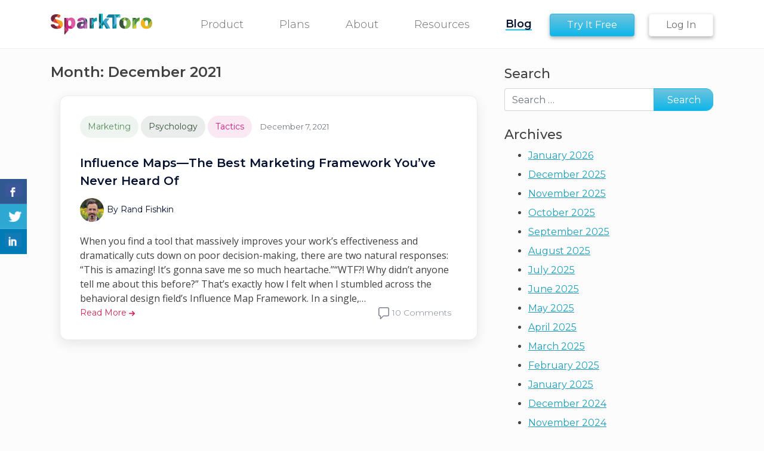

--- FILE ---
content_type: text/html; charset=UTF-8
request_url: https://sparktoro.com/blog/2021/12/
body_size: 16824
content:
<!DOCTYPE html>
<html lang="en-US">
<head>
    <meta charset="UTF-8">
    <meta http-equiv="X-UA-Compatible" content="IE=edge">
    <meta name="viewport" content="width=device-width, initial-scale=1, shrink-to-fit=no">
    <meta name="mobile-web-app-capable" content="yes">
    <meta name="apple-mobile-web-app-capable" content="yes">
    <meta name="apple-mobile-web-app-title" content="SparkToro - ">
    <link rel="profile" href="https://gmpg.org/xfn/11">
    <link rel="pingback" href="https://sparktoro.com/blog/xmlrpc.php">
    <link href="https://fonts.googleapis.com/css?family=Kumar+One+Outline|Montserrat:300,300i,400,400i,500,500i,600,600i,700,700i|Open+Sans+Condensed:300,700|Open+Sans:300,300i,400,400i,600,600i,700,700i" rel="stylesheet">
    <link href="https://maxcdn.bootstrapcdn.com/font-awesome/4.7.0/css/font-awesome.min.css" rel="stylesheet">
    <!-- Google Tag Manager -->
    <script>(function(w,d,s,l,i){w[l]=w[l]||[];w[l].push({'gtm.start':
    new Date().getTime(),event:'gtm.js'});var f=d.getElementsByTagName(s)[0],
    j=d.createElement(s),dl=l!='dataLayer'?'&l='+l:'';j.async=true;j.src=
    'https://www.googletagmanager.com/gtm.js?id='+i+dl;f.parentNode.insertBefore(j,f);
    })(window,document,'script','dataLayer','GTM-TTT95QJ');</script>
    <!-- End Google Tag Manager -->
    <link rel="alternate" type="application/rss+xml" title="SparkToro RSS Feed" href="https://sparktoro.com/blog/feed/">
    <meta name='robots' content='noindex, follow' />

	<!-- This site is optimized with the Yoast SEO plugin v26.7 - https://yoast.com/wordpress/plugins/seo/ -->
	<title>December 2021 - SparkToro</title>
	<meta property="og:locale" content="en_US" />
	<meta property="og:type" content="website" />
	<meta property="og:title" content="December 2021 - SparkToro" />
	<meta property="og:url" content="https://sparktoro.com/blog/2021/12/" />
	<meta property="og:site_name" content="SparkToro" />
	<meta name="twitter:card" content="summary_large_image" />
	<meta name="twitter:site" content="@sparktoro" />
	<script type="application/ld+json" class="yoast-schema-graph">{"@context":"https://schema.org","@graph":[{"@type":"CollectionPage","@id":"https://sparktoro.com/blog/2021/12/","url":"https://sparktoro.com/blog/2021/12/","name":"December 2021 - SparkToro","isPartOf":{"@id":"https://sparktoro.com/blog/#website"},"inLanguage":"en-US"},{"@type":"WebSite","@id":"https://sparktoro.com/blog/#website","url":"https://sparktoro.com/blog/","name":"SparkToro","description":"","potentialAction":[{"@type":"SearchAction","target":{"@type":"EntryPoint","urlTemplate":"https://sparktoro.com/blog/?s={search_term_string}"},"query-input":{"@type":"PropertyValueSpecification","valueRequired":true,"valueName":"search_term_string"}}],"inLanguage":"en-US"}]}</script>
	<!-- / Yoast SEO plugin. -->


<link rel='dns-prefetch' href='//sparktoro.com' />
<style id='wp-img-auto-sizes-contain-inline-css' type='text/css'>
img:is([sizes=auto i],[sizes^="auto," i]){contain-intrinsic-size:3000px 1500px}
/*# sourceURL=wp-img-auto-sizes-contain-inline-css */
</style>
<style id='wp-emoji-styles-inline-css' type='text/css'>

	img.wp-smiley, img.emoji {
		display: inline !important;
		border: none !important;
		box-shadow: none !important;
		height: 1em !important;
		width: 1em !important;
		margin: 0 0.07em !important;
		vertical-align: -0.1em !important;
		background: none !important;
		padding: 0 !important;
	}
/*# sourceURL=wp-emoji-styles-inline-css */
</style>
<style id='wp-block-library-inline-css' type='text/css'>
:root{--wp-block-synced-color:#7a00df;--wp-block-synced-color--rgb:122,0,223;--wp-bound-block-color:var(--wp-block-synced-color);--wp-editor-canvas-background:#ddd;--wp-admin-theme-color:#007cba;--wp-admin-theme-color--rgb:0,124,186;--wp-admin-theme-color-darker-10:#006ba1;--wp-admin-theme-color-darker-10--rgb:0,107,160.5;--wp-admin-theme-color-darker-20:#005a87;--wp-admin-theme-color-darker-20--rgb:0,90,135;--wp-admin-border-width-focus:2px}@media (min-resolution:192dpi){:root{--wp-admin-border-width-focus:1.5px}}.wp-element-button{cursor:pointer}:root .has-very-light-gray-background-color{background-color:#eee}:root .has-very-dark-gray-background-color{background-color:#313131}:root .has-very-light-gray-color{color:#eee}:root .has-very-dark-gray-color{color:#313131}:root .has-vivid-green-cyan-to-vivid-cyan-blue-gradient-background{background:linear-gradient(135deg,#00d084,#0693e3)}:root .has-purple-crush-gradient-background{background:linear-gradient(135deg,#34e2e4,#4721fb 50%,#ab1dfe)}:root .has-hazy-dawn-gradient-background{background:linear-gradient(135deg,#faaca8,#dad0ec)}:root .has-subdued-olive-gradient-background{background:linear-gradient(135deg,#fafae1,#67a671)}:root .has-atomic-cream-gradient-background{background:linear-gradient(135deg,#fdd79a,#004a59)}:root .has-nightshade-gradient-background{background:linear-gradient(135deg,#330968,#31cdcf)}:root .has-midnight-gradient-background{background:linear-gradient(135deg,#020381,#2874fc)}:root{--wp--preset--font-size--normal:16px;--wp--preset--font-size--huge:42px}.has-regular-font-size{font-size:1em}.has-larger-font-size{font-size:2.625em}.has-normal-font-size{font-size:var(--wp--preset--font-size--normal)}.has-huge-font-size{font-size:var(--wp--preset--font-size--huge)}.has-text-align-center{text-align:center}.has-text-align-left{text-align:left}.has-text-align-right{text-align:right}.has-fit-text{white-space:nowrap!important}#end-resizable-editor-section{display:none}.aligncenter{clear:both}.items-justified-left{justify-content:flex-start}.items-justified-center{justify-content:center}.items-justified-right{justify-content:flex-end}.items-justified-space-between{justify-content:space-between}.screen-reader-text{border:0;clip-path:inset(50%);height:1px;margin:-1px;overflow:hidden;padding:0;position:absolute;width:1px;word-wrap:normal!important}.screen-reader-text:focus{background-color:#ddd;clip-path:none;color:#444;display:block;font-size:1em;height:auto;left:5px;line-height:normal;padding:15px 23px 14px;text-decoration:none;top:5px;width:auto;z-index:100000}html :where(.has-border-color){border-style:solid}html :where([style*=border-top-color]){border-top-style:solid}html :where([style*=border-right-color]){border-right-style:solid}html :where([style*=border-bottom-color]){border-bottom-style:solid}html :where([style*=border-left-color]){border-left-style:solid}html :where([style*=border-width]){border-style:solid}html :where([style*=border-top-width]){border-top-style:solid}html :where([style*=border-right-width]){border-right-style:solid}html :where([style*=border-bottom-width]){border-bottom-style:solid}html :where([style*=border-left-width]){border-left-style:solid}html :where(img[class*=wp-image-]){height:auto;max-width:100%}:where(figure){margin:0 0 1em}html :where(.is-position-sticky){--wp-admin--admin-bar--position-offset:var(--wp-admin--admin-bar--height,0px)}@media screen and (max-width:600px){html :where(.is-position-sticky){--wp-admin--admin-bar--position-offset:0px}}

/*# sourceURL=wp-block-library-inline-css */
</style><style id='wp-block-heading-inline-css' type='text/css'>
h1:where(.wp-block-heading).has-background,h2:where(.wp-block-heading).has-background,h3:where(.wp-block-heading).has-background,h4:where(.wp-block-heading).has-background,h5:where(.wp-block-heading).has-background,h6:where(.wp-block-heading).has-background{padding:1.25em 2.375em}h1.has-text-align-left[style*=writing-mode]:where([style*=vertical-lr]),h1.has-text-align-right[style*=writing-mode]:where([style*=vertical-rl]),h2.has-text-align-left[style*=writing-mode]:where([style*=vertical-lr]),h2.has-text-align-right[style*=writing-mode]:where([style*=vertical-rl]),h3.has-text-align-left[style*=writing-mode]:where([style*=vertical-lr]),h3.has-text-align-right[style*=writing-mode]:where([style*=vertical-rl]),h4.has-text-align-left[style*=writing-mode]:where([style*=vertical-lr]),h4.has-text-align-right[style*=writing-mode]:where([style*=vertical-rl]),h5.has-text-align-left[style*=writing-mode]:where([style*=vertical-lr]),h5.has-text-align-right[style*=writing-mode]:where([style*=vertical-rl]),h6.has-text-align-left[style*=writing-mode]:where([style*=vertical-lr]),h6.has-text-align-right[style*=writing-mode]:where([style*=vertical-rl]){rotate:180deg}
/*# sourceURL=https://sparktoro.com/blog/wp-includes/blocks/heading/style.min.css */
</style>
<style id='wp-block-image-inline-css' type='text/css'>
.wp-block-image>a,.wp-block-image>figure>a{display:inline-block}.wp-block-image img{box-sizing:border-box;height:auto;max-width:100%;vertical-align:bottom}@media not (prefers-reduced-motion){.wp-block-image img.hide{visibility:hidden}.wp-block-image img.show{animation:show-content-image .4s}}.wp-block-image[style*=border-radius] img,.wp-block-image[style*=border-radius]>a{border-radius:inherit}.wp-block-image.has-custom-border img{box-sizing:border-box}.wp-block-image.aligncenter{text-align:center}.wp-block-image.alignfull>a,.wp-block-image.alignwide>a{width:100%}.wp-block-image.alignfull img,.wp-block-image.alignwide img{height:auto;width:100%}.wp-block-image .aligncenter,.wp-block-image .alignleft,.wp-block-image .alignright,.wp-block-image.aligncenter,.wp-block-image.alignleft,.wp-block-image.alignright{display:table}.wp-block-image .aligncenter>figcaption,.wp-block-image .alignleft>figcaption,.wp-block-image .alignright>figcaption,.wp-block-image.aligncenter>figcaption,.wp-block-image.alignleft>figcaption,.wp-block-image.alignright>figcaption{caption-side:bottom;display:table-caption}.wp-block-image .alignleft{float:left;margin:.5em 1em .5em 0}.wp-block-image .alignright{float:right;margin:.5em 0 .5em 1em}.wp-block-image .aligncenter{margin-left:auto;margin-right:auto}.wp-block-image :where(figcaption){margin-bottom:1em;margin-top:.5em}.wp-block-image.is-style-circle-mask img{border-radius:9999px}@supports ((-webkit-mask-image:none) or (mask-image:none)) or (-webkit-mask-image:none){.wp-block-image.is-style-circle-mask img{border-radius:0;-webkit-mask-image:url('data:image/svg+xml;utf8,<svg viewBox="0 0 100 100" xmlns="http://www.w3.org/2000/svg"><circle cx="50" cy="50" r="50"/></svg>');mask-image:url('data:image/svg+xml;utf8,<svg viewBox="0 0 100 100" xmlns="http://www.w3.org/2000/svg"><circle cx="50" cy="50" r="50"/></svg>');mask-mode:alpha;-webkit-mask-position:center;mask-position:center;-webkit-mask-repeat:no-repeat;mask-repeat:no-repeat;-webkit-mask-size:contain;mask-size:contain}}:root :where(.wp-block-image.is-style-rounded img,.wp-block-image .is-style-rounded img){border-radius:9999px}.wp-block-image figure{margin:0}.wp-lightbox-container{display:flex;flex-direction:column;position:relative}.wp-lightbox-container img{cursor:zoom-in}.wp-lightbox-container img:hover+button{opacity:1}.wp-lightbox-container button{align-items:center;backdrop-filter:blur(16px) saturate(180%);background-color:#5a5a5a40;border:none;border-radius:4px;cursor:zoom-in;display:flex;height:20px;justify-content:center;opacity:0;padding:0;position:absolute;right:16px;text-align:center;top:16px;width:20px;z-index:100}@media not (prefers-reduced-motion){.wp-lightbox-container button{transition:opacity .2s ease}}.wp-lightbox-container button:focus-visible{outline:3px auto #5a5a5a40;outline:3px auto -webkit-focus-ring-color;outline-offset:3px}.wp-lightbox-container button:hover{cursor:pointer;opacity:1}.wp-lightbox-container button:focus{opacity:1}.wp-lightbox-container button:focus,.wp-lightbox-container button:hover,.wp-lightbox-container button:not(:hover):not(:active):not(.has-background){background-color:#5a5a5a40;border:none}.wp-lightbox-overlay{box-sizing:border-box;cursor:zoom-out;height:100vh;left:0;overflow:hidden;position:fixed;top:0;visibility:hidden;width:100%;z-index:100000}.wp-lightbox-overlay .close-button{align-items:center;cursor:pointer;display:flex;justify-content:center;min-height:40px;min-width:40px;padding:0;position:absolute;right:calc(env(safe-area-inset-right) + 16px);top:calc(env(safe-area-inset-top) + 16px);z-index:5000000}.wp-lightbox-overlay .close-button:focus,.wp-lightbox-overlay .close-button:hover,.wp-lightbox-overlay .close-button:not(:hover):not(:active):not(.has-background){background:none;border:none}.wp-lightbox-overlay .lightbox-image-container{height:var(--wp--lightbox-container-height);left:50%;overflow:hidden;position:absolute;top:50%;transform:translate(-50%,-50%);transform-origin:top left;width:var(--wp--lightbox-container-width);z-index:9999999999}.wp-lightbox-overlay .wp-block-image{align-items:center;box-sizing:border-box;display:flex;height:100%;justify-content:center;margin:0;position:relative;transform-origin:0 0;width:100%;z-index:3000000}.wp-lightbox-overlay .wp-block-image img{height:var(--wp--lightbox-image-height);min-height:var(--wp--lightbox-image-height);min-width:var(--wp--lightbox-image-width);width:var(--wp--lightbox-image-width)}.wp-lightbox-overlay .wp-block-image figcaption{display:none}.wp-lightbox-overlay button{background:none;border:none}.wp-lightbox-overlay .scrim{background-color:#fff;height:100%;opacity:.9;position:absolute;width:100%;z-index:2000000}.wp-lightbox-overlay.active{visibility:visible}@media not (prefers-reduced-motion){.wp-lightbox-overlay.active{animation:turn-on-visibility .25s both}.wp-lightbox-overlay.active img{animation:turn-on-visibility .35s both}.wp-lightbox-overlay.show-closing-animation:not(.active){animation:turn-off-visibility .35s both}.wp-lightbox-overlay.show-closing-animation:not(.active) img{animation:turn-off-visibility .25s both}.wp-lightbox-overlay.zoom.active{animation:none;opacity:1;visibility:visible}.wp-lightbox-overlay.zoom.active .lightbox-image-container{animation:lightbox-zoom-in .4s}.wp-lightbox-overlay.zoom.active .lightbox-image-container img{animation:none}.wp-lightbox-overlay.zoom.active .scrim{animation:turn-on-visibility .4s forwards}.wp-lightbox-overlay.zoom.show-closing-animation:not(.active){animation:none}.wp-lightbox-overlay.zoom.show-closing-animation:not(.active) .lightbox-image-container{animation:lightbox-zoom-out .4s}.wp-lightbox-overlay.zoom.show-closing-animation:not(.active) .lightbox-image-container img{animation:none}.wp-lightbox-overlay.zoom.show-closing-animation:not(.active) .scrim{animation:turn-off-visibility .4s forwards}}@keyframes show-content-image{0%{visibility:hidden}99%{visibility:hidden}to{visibility:visible}}@keyframes turn-on-visibility{0%{opacity:0}to{opacity:1}}@keyframes turn-off-visibility{0%{opacity:1;visibility:visible}99%{opacity:0;visibility:visible}to{opacity:0;visibility:hidden}}@keyframes lightbox-zoom-in{0%{transform:translate(calc((-100vw + var(--wp--lightbox-scrollbar-width))/2 + var(--wp--lightbox-initial-left-position)),calc(-50vh + var(--wp--lightbox-initial-top-position))) scale(var(--wp--lightbox-scale))}to{transform:translate(-50%,-50%) scale(1)}}@keyframes lightbox-zoom-out{0%{transform:translate(-50%,-50%) scale(1);visibility:visible}99%{visibility:visible}to{transform:translate(calc((-100vw + var(--wp--lightbox-scrollbar-width))/2 + var(--wp--lightbox-initial-left-position)),calc(-50vh + var(--wp--lightbox-initial-top-position))) scale(var(--wp--lightbox-scale));visibility:hidden}}
/*# sourceURL=https://sparktoro.com/blog/wp-includes/blocks/image/style.min.css */
</style>
<style id='wp-block-list-inline-css' type='text/css'>
ol,ul{box-sizing:border-box}:root :where(.wp-block-list.has-background){padding:1.25em 2.375em}
/*# sourceURL=https://sparktoro.com/blog/wp-includes/blocks/list/style.min.css */
</style>
<style id='wp-block-paragraph-inline-css' type='text/css'>
.is-small-text{font-size:.875em}.is-regular-text{font-size:1em}.is-large-text{font-size:2.25em}.is-larger-text{font-size:3em}.has-drop-cap:not(:focus):first-letter{float:left;font-size:8.4em;font-style:normal;font-weight:100;line-height:.68;margin:.05em .1em 0 0;text-transform:uppercase}body.rtl .has-drop-cap:not(:focus):first-letter{float:none;margin-left:.1em}p.has-drop-cap.has-background{overflow:hidden}:root :where(p.has-background){padding:1.25em 2.375em}:where(p.has-text-color:not(.has-link-color)) a{color:inherit}p.has-text-align-left[style*="writing-mode:vertical-lr"],p.has-text-align-right[style*="writing-mode:vertical-rl"]{rotate:180deg}
/*# sourceURL=https://sparktoro.com/blog/wp-includes/blocks/paragraph/style.min.css */
</style>
<style id='wp-block-separator-inline-css' type='text/css'>
@charset "UTF-8";.wp-block-separator{border:none;border-top:2px solid}:root :where(.wp-block-separator.is-style-dots){height:auto;line-height:1;text-align:center}:root :where(.wp-block-separator.is-style-dots):before{color:currentColor;content:"···";font-family:serif;font-size:1.5em;letter-spacing:2em;padding-left:2em}.wp-block-separator.is-style-dots{background:none!important;border:none!important}
/*# sourceURL=https://sparktoro.com/blog/wp-includes/blocks/separator/style.min.css */
</style>
<style id='global-styles-inline-css' type='text/css'>
:root{--wp--preset--aspect-ratio--square: 1;--wp--preset--aspect-ratio--4-3: 4/3;--wp--preset--aspect-ratio--3-4: 3/4;--wp--preset--aspect-ratio--3-2: 3/2;--wp--preset--aspect-ratio--2-3: 2/3;--wp--preset--aspect-ratio--16-9: 16/9;--wp--preset--aspect-ratio--9-16: 9/16;--wp--preset--color--black: #000000;--wp--preset--color--cyan-bluish-gray: #abb8c3;--wp--preset--color--white: #ffffff;--wp--preset--color--pale-pink: #f78da7;--wp--preset--color--vivid-red: #cf2e2e;--wp--preset--color--luminous-vivid-orange: #ff6900;--wp--preset--color--luminous-vivid-amber: #fcb900;--wp--preset--color--light-green-cyan: #7bdcb5;--wp--preset--color--vivid-green-cyan: #00d084;--wp--preset--color--pale-cyan-blue: #8ed1fc;--wp--preset--color--vivid-cyan-blue: #0693e3;--wp--preset--color--vivid-purple: #9b51e0;--wp--preset--gradient--vivid-cyan-blue-to-vivid-purple: linear-gradient(135deg,rgb(6,147,227) 0%,rgb(155,81,224) 100%);--wp--preset--gradient--light-green-cyan-to-vivid-green-cyan: linear-gradient(135deg,rgb(122,220,180) 0%,rgb(0,208,130) 100%);--wp--preset--gradient--luminous-vivid-amber-to-luminous-vivid-orange: linear-gradient(135deg,rgb(252,185,0) 0%,rgb(255,105,0) 100%);--wp--preset--gradient--luminous-vivid-orange-to-vivid-red: linear-gradient(135deg,rgb(255,105,0) 0%,rgb(207,46,46) 100%);--wp--preset--gradient--very-light-gray-to-cyan-bluish-gray: linear-gradient(135deg,rgb(238,238,238) 0%,rgb(169,184,195) 100%);--wp--preset--gradient--cool-to-warm-spectrum: linear-gradient(135deg,rgb(74,234,220) 0%,rgb(151,120,209) 20%,rgb(207,42,186) 40%,rgb(238,44,130) 60%,rgb(251,105,98) 80%,rgb(254,248,76) 100%);--wp--preset--gradient--blush-light-purple: linear-gradient(135deg,rgb(255,206,236) 0%,rgb(152,150,240) 100%);--wp--preset--gradient--blush-bordeaux: linear-gradient(135deg,rgb(254,205,165) 0%,rgb(254,45,45) 50%,rgb(107,0,62) 100%);--wp--preset--gradient--luminous-dusk: linear-gradient(135deg,rgb(255,203,112) 0%,rgb(199,81,192) 50%,rgb(65,88,208) 100%);--wp--preset--gradient--pale-ocean: linear-gradient(135deg,rgb(255,245,203) 0%,rgb(182,227,212) 50%,rgb(51,167,181) 100%);--wp--preset--gradient--electric-grass: linear-gradient(135deg,rgb(202,248,128) 0%,rgb(113,206,126) 100%);--wp--preset--gradient--midnight: linear-gradient(135deg,rgb(2,3,129) 0%,rgb(40,116,252) 100%);--wp--preset--font-size--small: 13px;--wp--preset--font-size--medium: 20px;--wp--preset--font-size--large: 36px;--wp--preset--font-size--x-large: 42px;--wp--preset--spacing--20: 0.44rem;--wp--preset--spacing--30: 0.67rem;--wp--preset--spacing--40: 1rem;--wp--preset--spacing--50: 1.5rem;--wp--preset--spacing--60: 2.25rem;--wp--preset--spacing--70: 3.38rem;--wp--preset--spacing--80: 5.06rem;--wp--preset--shadow--natural: 6px 6px 9px rgba(0, 0, 0, 0.2);--wp--preset--shadow--deep: 12px 12px 50px rgba(0, 0, 0, 0.4);--wp--preset--shadow--sharp: 6px 6px 0px rgba(0, 0, 0, 0.2);--wp--preset--shadow--outlined: 6px 6px 0px -3px rgb(255, 255, 255), 6px 6px rgb(0, 0, 0);--wp--preset--shadow--crisp: 6px 6px 0px rgb(0, 0, 0);}:where(.is-layout-flex){gap: 0.5em;}:where(.is-layout-grid){gap: 0.5em;}body .is-layout-flex{display: flex;}.is-layout-flex{flex-wrap: wrap;align-items: center;}.is-layout-flex > :is(*, div){margin: 0;}body .is-layout-grid{display: grid;}.is-layout-grid > :is(*, div){margin: 0;}:where(.wp-block-columns.is-layout-flex){gap: 2em;}:where(.wp-block-columns.is-layout-grid){gap: 2em;}:where(.wp-block-post-template.is-layout-flex){gap: 1.25em;}:where(.wp-block-post-template.is-layout-grid){gap: 1.25em;}.has-black-color{color: var(--wp--preset--color--black) !important;}.has-cyan-bluish-gray-color{color: var(--wp--preset--color--cyan-bluish-gray) !important;}.has-white-color{color: var(--wp--preset--color--white) !important;}.has-pale-pink-color{color: var(--wp--preset--color--pale-pink) !important;}.has-vivid-red-color{color: var(--wp--preset--color--vivid-red) !important;}.has-luminous-vivid-orange-color{color: var(--wp--preset--color--luminous-vivid-orange) !important;}.has-luminous-vivid-amber-color{color: var(--wp--preset--color--luminous-vivid-amber) !important;}.has-light-green-cyan-color{color: var(--wp--preset--color--light-green-cyan) !important;}.has-vivid-green-cyan-color{color: var(--wp--preset--color--vivid-green-cyan) !important;}.has-pale-cyan-blue-color{color: var(--wp--preset--color--pale-cyan-blue) !important;}.has-vivid-cyan-blue-color{color: var(--wp--preset--color--vivid-cyan-blue) !important;}.has-vivid-purple-color{color: var(--wp--preset--color--vivid-purple) !important;}.has-black-background-color{background-color: var(--wp--preset--color--black) !important;}.has-cyan-bluish-gray-background-color{background-color: var(--wp--preset--color--cyan-bluish-gray) !important;}.has-white-background-color{background-color: var(--wp--preset--color--white) !important;}.has-pale-pink-background-color{background-color: var(--wp--preset--color--pale-pink) !important;}.has-vivid-red-background-color{background-color: var(--wp--preset--color--vivid-red) !important;}.has-luminous-vivid-orange-background-color{background-color: var(--wp--preset--color--luminous-vivid-orange) !important;}.has-luminous-vivid-amber-background-color{background-color: var(--wp--preset--color--luminous-vivid-amber) !important;}.has-light-green-cyan-background-color{background-color: var(--wp--preset--color--light-green-cyan) !important;}.has-vivid-green-cyan-background-color{background-color: var(--wp--preset--color--vivid-green-cyan) !important;}.has-pale-cyan-blue-background-color{background-color: var(--wp--preset--color--pale-cyan-blue) !important;}.has-vivid-cyan-blue-background-color{background-color: var(--wp--preset--color--vivid-cyan-blue) !important;}.has-vivid-purple-background-color{background-color: var(--wp--preset--color--vivid-purple) !important;}.has-black-border-color{border-color: var(--wp--preset--color--black) !important;}.has-cyan-bluish-gray-border-color{border-color: var(--wp--preset--color--cyan-bluish-gray) !important;}.has-white-border-color{border-color: var(--wp--preset--color--white) !important;}.has-pale-pink-border-color{border-color: var(--wp--preset--color--pale-pink) !important;}.has-vivid-red-border-color{border-color: var(--wp--preset--color--vivid-red) !important;}.has-luminous-vivid-orange-border-color{border-color: var(--wp--preset--color--luminous-vivid-orange) !important;}.has-luminous-vivid-amber-border-color{border-color: var(--wp--preset--color--luminous-vivid-amber) !important;}.has-light-green-cyan-border-color{border-color: var(--wp--preset--color--light-green-cyan) !important;}.has-vivid-green-cyan-border-color{border-color: var(--wp--preset--color--vivid-green-cyan) !important;}.has-pale-cyan-blue-border-color{border-color: var(--wp--preset--color--pale-cyan-blue) !important;}.has-vivid-cyan-blue-border-color{border-color: var(--wp--preset--color--vivid-cyan-blue) !important;}.has-vivid-purple-border-color{border-color: var(--wp--preset--color--vivid-purple) !important;}.has-vivid-cyan-blue-to-vivid-purple-gradient-background{background: var(--wp--preset--gradient--vivid-cyan-blue-to-vivid-purple) !important;}.has-light-green-cyan-to-vivid-green-cyan-gradient-background{background: var(--wp--preset--gradient--light-green-cyan-to-vivid-green-cyan) !important;}.has-luminous-vivid-amber-to-luminous-vivid-orange-gradient-background{background: var(--wp--preset--gradient--luminous-vivid-amber-to-luminous-vivid-orange) !important;}.has-luminous-vivid-orange-to-vivid-red-gradient-background{background: var(--wp--preset--gradient--luminous-vivid-orange-to-vivid-red) !important;}.has-very-light-gray-to-cyan-bluish-gray-gradient-background{background: var(--wp--preset--gradient--very-light-gray-to-cyan-bluish-gray) !important;}.has-cool-to-warm-spectrum-gradient-background{background: var(--wp--preset--gradient--cool-to-warm-spectrum) !important;}.has-blush-light-purple-gradient-background{background: var(--wp--preset--gradient--blush-light-purple) !important;}.has-blush-bordeaux-gradient-background{background: var(--wp--preset--gradient--blush-bordeaux) !important;}.has-luminous-dusk-gradient-background{background: var(--wp--preset--gradient--luminous-dusk) !important;}.has-pale-ocean-gradient-background{background: var(--wp--preset--gradient--pale-ocean) !important;}.has-electric-grass-gradient-background{background: var(--wp--preset--gradient--electric-grass) !important;}.has-midnight-gradient-background{background: var(--wp--preset--gradient--midnight) !important;}.has-small-font-size{font-size: var(--wp--preset--font-size--small) !important;}.has-medium-font-size{font-size: var(--wp--preset--font-size--medium) !important;}.has-large-font-size{font-size: var(--wp--preset--font-size--large) !important;}.has-x-large-font-size{font-size: var(--wp--preset--font-size--x-large) !important;}
/*# sourceURL=global-styles-inline-css */
</style>

<style id='classic-theme-styles-inline-css' type='text/css'>
/*! This file is auto-generated */
.wp-block-button__link{color:#fff;background-color:#32373c;border-radius:9999px;box-shadow:none;text-decoration:none;padding:calc(.667em + 2px) calc(1.333em + 2px);font-size:1.125em}.wp-block-file__button{background:#32373c;color:#fff;text-decoration:none}
/*# sourceURL=/wp-includes/css/classic-themes.min.css */
</style>
<link rel='stylesheet' id='csbwf_sidebar_style-css' href='https://sparktoro.com/blog/wp-content/plugins/custom-share-buttons-with-floating-sidebar/css/csbwfs.css?ver=b521858d9717d0f12ae4676a462b5c3e' type='text/css' media='all' />
<link rel='stylesheet' id='understrap-styles-css' href='https://sparktoro.com/blog/wp-content/themes/sparktoro-v2/css/theme.min.css?ver=2.1.00' type='text/css' media='' />
<script type="text/javascript" src="https://sparktoro.com/blog/wp-includes/js/jquery/jquery.min.js?ver=3.7.1" id="jquery-core-js"></script>
<script type="text/javascript" id="jquery-core-js-after">
/* <![CDATA[ */

	  var windWidth=jQuery( window ).width();
	  //alert(windWidth);
	  var animateWidth;
	  var defaultAnimateWidth;	jQuery(document).ready(function() { 
	animateWidth="55";
    defaultAnimateWidth= animateWidth-10;
	animateHeight="49";
	defaultAnimateHeight= animateHeight-2;jQuery("div.csbwfsbtns a").hover(function(){
  jQuery(this).animate({width:animateWidth});
  },function(){
    jQuery(this).stop( true, true ).animate({width:defaultAnimateWidth});
  });jQuery("div.csbwfs-show").hide();
  jQuery("div.csbwfs-show a").click(function(){
    jQuery("div#csbwfs-social-inner").show(500);
     jQuery("div.csbwfs-show").hide(500);
    jQuery("div.csbwfs-hide").show(500);
    csbwfsSetCookie("csbwfs_show_hide_status","active","1");
  });
  
  jQuery("div.csbwfs-hide a").click(function(){
     jQuery("div.csbwfs-show").show(500);
      jQuery("div.csbwfs-hide").hide(500);
     jQuery("div#csbwfs-social-inner").hide(500);
     csbwfsSetCookie("csbwfs_show_hide_status","in_active","1");
  });var button_status=csbwfsGetCookie("csbwfs_show_hide_status");
    if (button_status =="in_active") {
      jQuery("div.csbwfs-show").show();
      jQuery("div.csbwfs-hide").hide();
     jQuery("div#csbwfs-social-inner").hide();
    } else {
      jQuery("div#csbwfs-social-inner").show();
     jQuery("div.csbwfs-show").hide();
    jQuery("div.csbwfs-hide").show();
    }});
 csbwfsCheckCookie();function csbwfsSetCookie(cname,cvalue,exdays) {
    var d = new Date();
    d.setTime(d.getTime() + (exdays*24*60*60*1000));
    var expires = "expires=" + d.toGMTString();
    document.cookie = cname+"="+cvalue+"; "+expires;
}

function csbwfsGetCookie(cname) {
    var name = cname + "=";
    var ca = document.cookie.split(';');
    for(var i=0; i<ca.length; i++) {
        var c = ca[i];
        while (c.charAt(0)==' ') c = c.substring(1);
        if (c.indexOf(name) != -1) {
            return c.substring(name.length, c.length);
        }
    }
    return "";
}

function csbwfsCheckCookie() {
	var hideshowhide = "yes"
    var button_status=csbwfsGetCookie("csbwfs_show_hide_status");
    if (button_status != "") {
        
    } else {
        csbwfsSetCookie("csbwfs_show_hide_status", "active",1);
    }
    if(hideshowhide=="yes")
    {
    csbwfsSetCookie("csbwfs_show_hide_status", "active",0);
    }
}

//# sourceURL=jquery-core-js-after
/* ]]> */
</script>
<script type="text/javascript" src="https://sparktoro.com/blog/wp-includes/js/jquery/jquery-migrate.min.js?ver=3.4.1" id="jquery-migrate-js"></script>
<script type="text/javascript" src="https://sparktoro.com/blog/wp-content/themes/sparktoro-v2/js/popper.min.js?ver=1" id="popper-scripts-js"></script>
<link rel="https://api.w.org/" href="https://sparktoro.com/blog/wp-json/" /><!-- Google Tag Manager -->
<script>(function(w,d,s,l,i){w[l]=w[l]||[];w[l].push({'gtm.start':
new Date().getTime(),event:'gtm.js'});var f=d.getElementsByTagName(s)[0],
j=d.createElement(s),dl=l!='dataLayer'?'&l='+l:'';j.async=true;j.src=
'https://www.googletagmanager.com/gtm.js?id='+i+dl;f.parentNode.insertBefore(j,f);
})(window,document,'script','dataLayer','GTM-TTT95QJ');</script>
<!-- End Google Tag Manager --></head>

<body class="archive date wp-theme-sparktoro-v2 group-blog hfeed">
<!-- Google Tag Manager (noscript) -->
<noscript><iframe src="https://www.googletagmanager.com/ns.html?id=GTM-TTT95QJ"
height="0" width="0" style="display:none;visibility:hidden"></iframe></noscript>
<!-- End Google Tag Manager (noscript) -->

<div class="hfeed site" id="page">
        
    <div class="header " id="navigation-new">
    <div class="main-container">
        <div class="container-lg main-nav">
            <nav class="navbar navbar-light bg-faded justify-content-start justify-content-md-center rounded navbar-expand-lg tool-nav">
                <a class="navbar-brand" href="/">
                                        <img src="https://sparktoro.com/blog/wp-content/themes/sparktoro-v2/img/sparktoro-logo.svg" alt="Sparktoro" height="40" width="194" />
                                        
                </a>
                <button class="navbar-toggler" type="button" data-toggle="collapse" data-target="#containerNavbarCenter">
                    <span class="navbar-toggler-icon"></span>
                </button>

                <div class="collapse navbar-collapse" id="containerNavbarCenter">
                    <ul class="navbar-nav">
                        <li class="nav-item ">
                            <a class="nav-link product" href="/product">
                                <div class="nav-icon">
                                    <svg width="16" height="16" class="icon"><use xlink:href="#product"></use></svg>
                                </div>
                                <div class="text">Product</div>
                            </a>
                        </li>
                        <li class="nav-item ">
                            <a class="nav-link pricing" href="/pricing">
                                <div class="nav-icon">
                                    <svg width="16" height="16" class="icon"><use xlink:href="#pricing"></use></svg>
                                </div>
                                <div class="text">Plans</div>
                            </a>

                        </li>
                        <li class="nav-item ">
                            <a class="nav-link about" href="/about">
                                <div class="nav-icon" style="margin-top: 3px;">
                                    <svg width="19" height="18" class="icon"><use class="ic-1" xlink:href="#about"></use></svg>
                                </div>
                                <div class="text">About</div>
                            </a>
                        </li>
                        <li class="nav-item ">
                            <a class="nav-link resources" href="/resources">
                                <div class="nav-icon">
                                    <svg width="18" height="15" class="icon"><use xlink:href="#resource"></use></svg>
                                </div>
                                <div class="text">Resources</div>
                            </a>
                        </li>
                        <li class="nav-item  active ">
                            <a class="nav-link resources" href="/blog/">
                                <div class="nav-icon">
                                    <svg width="18" height="15" class="icon"><use xlink:href="#blog"></use></svg>
                                </div>
                                <div class="text">Blog</div>
                            </a>
                        </li>
                                                <li class="d-sm-block d-md-none nav-item top-2 ">
                            <a class="nav-link resources" href="/account/login">
                                <div class="nav-icon"></div>
                                <div class="text">Log In</div>
                            </a>
                        </li>
                                            </ul>
                </div>

                
<div class="account-nav user d-none d-xs-none d-sm-none d-md-none d-lg-block">
    <div class="register-button">
        <a href="/account/register" class="btn btn-primary">Try It Free</a>
    </div>
    <div class="login-button">
        <a href="/account/login" class="btn btn-primary">Log In</a>
    </div>
</div>
            </nav>
        </div>
    </div>

    </div>    <svg xmlns="http://www.w3.org/2000/svg" style="display: none;">
  <symbol id="product" viewBox="0 0 16 15.999">
    <g id="Group_35" data-name="Group 35" transform="translate(-952 -521)">
        <g id="Subtraction_1" data-name="Subtraction 1" transform="translate(-4591 2578)" stroke-linecap="round" stroke-linejoin="round">
            <path d="M 5558.25 -2041.750122070312 L 5543.74951171875 -2041.750122070312 L 5543.74951171875 -2056.24951171875 L 5558.25 -2056.24951171875 L 5558.25 -2041.750122070312 Z M 5547.24951171875 -2052.750732421875 L 5547.24951171875 -2052.000732421875 L 5547.24951171875 -2046.000244140625 L 5547.24951171875 -2045.250244140625 L 5547.99951171875 -2045.250244140625 L 5554 -2045.250244140625 L 5554.75 -2045.250244140625 L 5554.75 -2046.000244140625 L 5554.75 -2052.000732421875 L 5554.75 -2052.750732421875 L 5554 -2052.750732421875 L 5547.99951171875 -2052.750732421875 L 5547.24951171875 -2052.750732421875 Z" stroke="none"/>
            <path d="M 5557.5 -2042.500122070312 L 5557.5 -2055.49951171875 L 5544.49951171875 -2055.49951171875 L 5544.49951171875 -2042.500122070312 L 5557.5 -2042.500122070312 M 5547.99951171875 -2053.500732421875 L 5554 -2053.500732421875 C 5554.82861328125 -2053.500732421875 5555.5 -2052.8291015625 5555.5 -2052.000732421875 L 5555.5 -2046.000244140625 C 5555.5 -2045.171875 5554.82861328125 -2044.500244140625 5554 -2044.500244140625 L 5547.99951171875 -2044.500244140625 C 5547.1708984375 -2044.500244140625 5546.49951171875 -2045.171875 5546.49951171875 -2046.000244140625 L 5546.49951171875 -2052.000732421875 C 5546.49951171875 -2052.8291015625 5547.1708984375 -2053.500732421875 5547.99951171875 -2053.500732421875 M 5559 -2041.000122070312 L 5558.9990234375 -2041.000122070312 L 5542.99951171875 -2041.000122070312 L 5542.99951171875 -2056.99951171875 L 5559 -2056.99951171875 L 5559 -2041.001098632812 L 5559 -2041.000122070312 Z M 5547.99951171875 -2052.000732421875 L 5547.99951171875 -2046.000244140625 L 5554 -2046.000244140625 L 5554 -2052.000732421875 L 5547.99951171875 -2052.000732421875 Z" stroke="none" />
        </g>
    </g>
  </symbol>

  <symbol id="pricing" viewBox="0 0 16 16">
    <g id="Group_34" data-name="Group 34" transform="translate(-952 -487)">
        <g id="Group_31" data-name="Group 31" transform="translate(689 448)">
            <g id="Rectangle_126" data-name="Rectangle 126" transform="translate(279 39) rotate(90)" stroke-linecap="round" stroke-linejoin="round" stroke-width="1.5">
                <rect width="16" height="16" stroke="none"/>
            </g>
            <path class="force_white_stroke force_no_fill" data-name="Path 110" d="M217.842,2098.9l1.667,1.667,6.259-6.26" transform="translate(49.949 -2050.25)" fill="none" stroke="#fffff" style="stroke: white;" stroke-linecap="round" stroke-linejoin="round" stroke-width="2"/>
        </g>
    </g>
  </symbol>

  <symbol id="about" viewBox="0 0 20.5 19.167">
    <g id="Group_33" data-name="Group 33" transform="translate(-950.25 -451.25)">
        <path id="Union_2" data-name="Union 2" d="M197-2043.323V-2057h19v13.677H201.032L197-2039.332Z" transform="translate(754 2509)" stroke-linecap="round" stroke-linejoin="round" stroke-width="1.5" />
        <line id="Line_874" data-name="Line 874" x2="11" transform="translate(955 457)" fill="none" stroke="#fff" stroke-linecap="round" stroke-width="2"/>
        <line id="Line_875" data-name="Line 875" x2="9" transform="translate(955 461)" fill="none" stroke="#fff" stroke-linecap="round" stroke-width="2"/>
      </g>
  </symbol>

  <symbol id="resource" viewBox="0 0 19.72 16.112">
    <g id="Group_32" data-name="Group 32" transform="translate(-949.938 -419.004)">
        <path d="M17.535,43.693H8.745l-.982-2.032a.714.714,0,0,0-.616-.388H.685A.673.673,0,0,0,0,41.958V55.2a.673.673,0,0,0,.685.685h16.85a.673.673,0,0,0,.685-.685V44.378A.673.673,0,0,0,17.535,43.693Z" transform="translate(950.688 378.481)" stroke-linecap="round" stroke-linejoin="round" stroke-width="1.5"/>
    </g>
  </symbol>



  <symbol id="ai" viewBox="0 0 18.066 21.336">
    <path d="M335.124,146.112v-2.985h3.664c1.178,0,1.656-.6,1.656-1.565v-3.227h1.388c.591,0,.52-.459.33-.764s-1.717-2.786-1.717-2.786v-2.157a7.243,7.243,0,0,0-7.476-7.1c-5.863-.068-7.233,5.537-7.233,6.658a8.052,8.052,0,0,0,1.908,5.758c.017-.017,0,8.168,0,8.168" transform="translate(-324.985 -124.777)" fill="none" stroke-width="1.5"/>
  </symbol>

  <symbol id="compare" viewBox="0 0 22.179 18.063">
    <g id="Group_38" data-name="Group 38" transform="translate(-949.636 -612.813)">
      <g id="Group_2" data-name="Group 2" transform="translate(1420.564 787.112) rotate(90)">
        <g id="surface1" transform="translate(-173.532 457.665)">
          <path id="Path_5" data-name="Path 5" d="M277.238,5.908l-4.2-5.67a.588.588,0,0,0-.945,0l-4.2,5.67a.588.588,0,0,0,.473.938h1.512v5.077a.588.588,0,0,0,.588.588h4.2a.588.588,0,0,0,.588-.588V6.847h1.512a.588.588,0,0,0,.473-.938Zm0,0" transform="translate(-267.777)" fill="none" stroke-width="1.5"/>
        </g>
        <g id="surface1-2" data-name="surface1" transform="translate(-157.003 462.01) rotate(180)">
          <path id="Path_5-2" data-name="Path 5" d="M9.461,5.908,5.261.238a.588.588,0,0,0-.945,0l-4.2,5.67a.588.588,0,0,0,.473.938H2.1v5.077a.588.588,0,0,0,.588.588h4.2a.588.588,0,0,0,.588-.588V6.847H8.989a.588.588,0,0,0,.473-.938Zm0,0" transform="translate(0)" fill="none" stroke-width="1.5"/>
        </g>
      </g>
    </g>
  </symbol>

  <symbol id="profile" viewBox="0 0 15.473 20.57">
    <g id="Group_37" data-name="Group 37" transform="translate(-952.005 -641.765)">
      <g id="Group_3" data-name="Group 3" transform="translate(62 609)">
        <path id="Path_9" data-name="Path 9" d="M17.744,6.808a4.382,4.382,0,1,1-4.381,4.382A4.382,4.382,0,0,1,17.744,6.808Zm0,19.07a9.723,9.723,0,0,1-6.331-2.335,1.867,1.867,0,0,1-.655-1.419A4.419,4.419,0,0,1,15.2,17.706h5.1a4.413,4.413,0,0,1,4.434,4.418,1.863,1.863,0,0,1-.655,1.419A9.719,9.719,0,0,1,17.742,25.878Z" transform="translate(880 26.707)" fill="none" stroke-width="1.5"/>
      </g>
    </g>
  </symbol>

  <symbol id="lists" viewBox="0 0 21 12">
    <g id="Group_39" data-name="Group 39" transform="translate(-949 -584)">
      <g id="Group_36" data-name="Group 36">
        <g id="Group_4" data-name="Group 4" transform="translate(-185 550)">
          <g id="Rectangle_2" data-name="Rectangle 2" transform="translate(1141 34)" stroke-width="1.5">
            <rect x="0.75" y="0.75" width="12.5" height="3.5" rx="1.75" fill="none"/>
          </g>
          <g id="Rectangle_7" data-name="Rectangle 7" transform="translate(1134 34)" stroke-width="1.5">
            <rect x="0.75" y="0.75" width="3.5" height="3.5" rx="1.75" fill="none"/>
          </g>
          <g id="Rectangle_3" data-name="Rectangle 3" transform="translate(1141 41)" stroke-width="1.5">
            <rect x="0.75" y="0.75" width="12.5" height="3.5" rx="1.75" fill="none"/>
          </g>
          <g id="Rectangle_6" data-name="Rectangle 6" transform="translate(1134 41)" stroke-width="1.5">
            <rect x="0.75" y="0.75" width="3.5" height="3.5" rx="1.75" fill="none"/>
          </g>
        </g>
      </g>
    </g>
  </symbol>

  <symbol id="case-study-nav" viewBox="0 0 14 16">
    <g id="Group_381" data-name="Group 381" transform="translate(-367 -108)">
      <g id="Subtraction_7" data-name="Subtraction 7" transform="translate(7684 -6166.071)">
        <path d="M -7303.9990234375 6289.3203125 L -7315.99951171875 6289.3203125 C -7316.1376953125 6289.3203125 -7316.25048828125 6289.20849609375 -7316.25048828125 6289.0712890625 L -7316.25048828125 6275.0712890625 C -7316.25048828125 6274.93310546875 -7316.1376953125 6274.82080078125 -7315.99951171875 6274.82080078125 L -7309.96728515625 6274.82080078125 L -7303.822265625 6280.96533203125 C -7303.798828125 6280.9892578125 -7303.77490234375 6281.01220703125 -7303.75 6281.0341796875 L -7303.75 6289.0712890625 C -7303.75 6289.20849609375 -7303.86181640625 6289.3203125 -7303.9990234375 6289.3203125 Z" />
        <path d="M -7304.5 6288.5703125 L -7304.5 6281.34814453125 L -7310.27783203125 6275.57080078125 L -7315.50048828125 6275.57080078125 L -7315.50048828125 6288.5703125 L -7304.5 6288.5703125 M -7303.9990234375 6290.0703125 L -7315.99951171875 6290.0703125 C -7316.55126953125 6290.0703125 -7317.00048828125 6289.6220703125 -7317.00048828125 6289.0712890625 L -7317.00048828125 6275.0712890625 C -7317.00048828125 6274.51953125 -7316.55126953125 6274.07080078125 -7315.99951171875 6274.07080078125 L -7309.65673828125 6274.07080078125 L -7303.2919921875 6280.43505859375 C -7303.20751953125 6280.5205078125 -7303.109375 6280.58935546875 -7303 6280.63916015625 L -7303 6289.0712890625 C -7303 6289.6220703125 -7303.4482421875 6290.0703125 -7303.9990234375 6290.0703125 Z" />
      </g>
      <g id="Intersection_11" data-name="Intersection 11" transform="translate(-6928.657 6388.638) rotate(180)">
        <path d="M -7303.75 6278.91650390625 L -7307.84619140625 6274.82080078125 L -7303.9990234375 6274.82080078125 C -7303.86181640625 6274.82080078125 -7303.75 6274.93310546875 -7303.75 6275.0712890625 L -7303.75 6278.91650390625 Z" />
        <path d="M -7304.5 6277.10595703125 L -7304.5 6275.57080078125 L -7306.03515625 6275.57080078125 L -7304.5 6277.10595703125 M -7303 6280.638671875 C -7303.10595703125 6280.59033203125 -7303.205078125 6280.5224609375 -7303.2919921875 6280.43505859375 L -7309.65673828125 6274.07080078125 L -7303.9990234375 6274.07080078125 C -7303.4482421875 6274.07080078125 -7303 6274.5185546875 -7303 6275.0712890625 L -7303 6280.638671875 Z" />
      </g>
    </g>
  </symbol>

  <symbol id="case-studies" viewBox="0 0 32 28.3">
    <g id="Group_362" data-name="Group 362">
      <path class="st0" d="M29.5,16.7h-27c-1.1,0-2-0.9-2-2V6.5c0-1.1,0.9-2,2-2h27c1.1,0,2,0.9,2,2v8.3C31.5,15.8,30.6,16.7,29.5,16.7z" fill="none" stroke-width="2.5"/>
      <path class="st0" d="M29.5,27.8h-27c-1.1,0-2-0.9-2-2V6.5c0-1.1,0.9-2,2-2h27c1.1,0,2,0.9,2,2v19.4C31.5,26.9,30.6,27.8,29.5,27.8z" fill="none" stroke-width="2.5"/>
      <path class="st0" d="M20.6,4.5h-9.1v-2c0-1.1,0.9-2,2-2h5.1c1.1,0,2,0.9,2,2V4.5z" fill="none" stroke-width="2.5"/>
      <circle class="st1" cx="16" cy="13.6" r="0.8"/>
    </g>
  </symbol>

  <symbol id="tool" viewBox="0 0 15.315 15.315">
    <g id="Group_379" data-name="Group 379" transform="translate(-224.104 -109.058)">
      <path id="tool" d="M13.548,2.914,11.281,5.181,9.3,4.473,8.589,2.489,10.856.222A4.272,4.272,0,0,0,5.42,5.548a2.009,2.009,0,0,0-.178.158L.585,10.363a2,2,0,0,0,2.822,2.822L8.064,8.528a2.015,2.015,0,0,0,.158-.178,4.272,4.272,0,0,0,5.326-5.436Z" transform="translate(224.853 109.854)" fill="none" stroke-linecap="round" stroke-linejoin="round" stroke-width="1.5"/>
    </g>
  </symbol>

  <symbol id="blog-nav" viewBox="0 0 19.5 21.346">
    <g id="Group_380" data-name="Group 380" transform="translate(-111.75 -107.75)">
      <path id="Union_26" data-name="Union 26" d="M-7313.527,6282.09H-7314a2.5,2.5,0,0,1-2.5-2.5V6270a2.5,2.5,0,0,1,2.5-2.5h13a2.5,2.5,0,0,1,2.5,2.5v9.588a2.5,2.5,0,0,1-2.5,2.5h-7.394l-5.133,5.255Z" transform="translate(7429 -6159)" fill="none" stroke-linecap="round" stroke-linejoin="round" stroke-width="1.5"/>
      <g id="Ellipse_339" data-name="Ellipse 339" transform="translate(115 114)" class="force_white_fill" stroke-width="1.5">
        <circle cx="1.5" cy="1.5" r="1.5" stroke="none"/>
        <circle cx="1.5" cy="1.5" r="0.75" fill="none"/>
      </g>
      <g id="Ellipse_340" data-name="Ellipse 340" transform="translate(120 114)" class="force_white_fill" stroke-width="1.5">
        <circle cx="1.5" cy="1.5" r="1.5" stroke="none"/>
        <circle cx="1.5" cy="1.5" r="0.75" fill="none"/>
      </g>
      <g id="Ellipse_341" data-name="Ellipse 341" transform="translate(125 114)" class="force_white_fill" stroke-width="1.5">
        <circle cx="1.5" cy="1.5" r="1.5" stroke="none"/>
        <circle cx="1.5" cy="1.5" r="0.75" fill="none"/>
      </g>
    </g>
  </symbol>
</svg>    <svg id="Layer_1" data-name="Layer 1" xmlns="http://www.w3.org/2000/svg" viewBox="0 0 27.7 104.41" display="none">
  <defs>
    <style>.cls-1,.cls-2{fill:#414042;}.cls-1{fill-rule:evenodd;}</style>

    <g id="twitter">
      <path class="cls-1" d="M20.14,1.59h.92A5.85,5.85,0,0,1,24,2.72c.21.16.53.59.72.63a3,3,0,0,0,1-.24A11.6,11.6,0,0,0,28.29,2a5.76,5.76,0,0,1-2.44,3.11A11,11,0,0,0,29,4.24c0,.07,0,.14-.07.19a12.12,12.12,0,0,1-2.68,2.73,16.36,16.36,0,0,1-4.32,11.75,15.39,15.39,0,0,1-11.05,5H9.57a15.65,15.65,0,0,1-8-2.53,11.18,11.18,0,0,0,8.11-2.22s.16,0,.12-.12a5.54,5.54,0,0,1-5.19-3.91A5.43,5.43,0,0,0,7.13,15,5.52,5.52,0,0,1,2.67,9.45a5.68,5.68,0,0,0,2.46.68A6.07,6.07,0,0,1,2.91,7,6.19,6.19,0,0,1,3,3.54a3.94,3.94,0,0,1,.43-.92s0,.05.12.14A17.44,17.44,0,0,0,5.63,4.82a16.11,16.11,0,0,0,9.43,3.69,5.77,5.77,0,0,1,1.09-4.78A5.67,5.67,0,0,1,20.14,1.59Z" transform="translate(-1.3 -1.59)"/>
    </g>

    <g id="mastodon">
      <path d="M11.19 12.195c2.016-.24 3.77-1.475 3.99-2.603.348-1.778.32-4.339.32-4.339 0-3.47-2.286-4.488-2.286-4.488C12.062.238 10.083.017 8.027 0h-.05C5.92.017 3.942.238 2.79.765c0 0-2.285 1.017-2.285 4.488l-.002.662c-.004.64-.007 1.35.011 2.091.083 3.394.626 6.74 3.78 7.57 1.454.383 2.703.463 3.709.408 1.823-.1 2.847-.647 2.847-.647l-.06-1.317s-1.303.41-2.767.36c-1.45-.05-2.98-.156-3.215-1.928a3.614 3.614 0 0 1-.033-.496s1.424.346 3.228.428c1.103.05 2.137-.064 3.188-.189zm1.613-2.47H11.13v-4.08c0-.859-.364-1.295-1.091-1.295-.804 0-1.207.517-1.207 1.541v2.233H7.168V5.89c0-1.024-.403-1.541-1.207-1.541-.727 0-1.091.436-1.091 1.296v4.079H3.197V5.522c0-.859.22-1.541.66-2.046.456-.505 1.052-.764 1.793-.764.856 0 1.504.328 1.933.983L8 4.39l.417-.695c.429-.655 1.077-.983 1.934-.983.74 0 1.336.259 1.791.764.442.505.661 1.187.661 2.046v4.203z"/>
    </g>

    <g id="email">
      <path class="cls-2" d="M1.89,106a.59.59,0,0,1-.58-.5L8.41,98.4l4.16,4.16a3.34,3.34,0,0,0,4.73,0l4.16-4.16,7.11,7.11A.59.59,0,0,1,28,106Zm21.46-9.49,5.23-5.23v10.46ZM1.3,91.28l5.23,5.23L1.3,101.74Zm13.64,9.58a.67.67,0,0,1-.48-.2L1.31,87.52a.59.59,0,0,1,.58-.5H28a.59.59,0,0,1,.58.5L15.42,100.67A.67.67,0,0,1,14.94,100.87Z" transform="translate(-1.3 -1.59)"/>
    </g>

    <g id="instagram">
      <path class="cls-1" d="M12.8,2.9c3.3,0,3.7,0,5,0.1C19,3,19.7,3.2,20.1,3.4c0.6,0.2,1,0.5,1.4,0.9c0.4,0.4,0.7,0.9,0.9,1.4 c0.2,0.4,0.4,1.1,0.4,2.3c0.1,1.3,0.1,1.7,0.1,5s0,3.7-0.1,5c-0.1,1.2-0.3,1.9-0.4,2.3c-0.2,0.6-0.5,1-0.9,1.4 c-0.4,0.4-0.9,0.7-1.4,0.9c-0.4,0.2-1.1,0.4-2.3,0.4c-1.3,0.1-1.7,0.1-5,0.1s-3.7,0-5-0.1c-1.2-0.1-1.9-0.3-2.3-0.4 c-0.6-0.2-1-0.5-1.4-0.9c-0.4-0.4-0.7-0.9-0.9-1.4c-0.2-0.4-0.4-1.1-0.4-2.3c-0.1-1.3-0.1-1.7-0.1-5s0-3.7,0.1-5 c0.1-1.2,0.3-1.9,0.4-2.3c0.2-0.6,0.5-1,0.9-1.4c0.4-0.4,0.9-0.7,1.4-0.9C5.9,3.2,6.5,3,7.8,3C9.1,2.9,9.5,2.9,12.8,2.9 M12.8,0.7 c-3.4,0-3.8,0-5.1,0.1C6.3,0.8,5.4,1,4.6,1.3C3.8,1.6,3.1,2.1,2.4,2.8C1.7,3.5,1.3,4.2,1,5C0.7,5.8,0.5,6.7,0.4,8 c-0.1,1.3-0.1,1.8-0.1,5.1c0,3.4,0,3.8,0.1,5.1c0.1,1.3,0.3,2.2,0.6,3c0.3,0.8,0.7,1.5,1.4,2.2c0.7,0.7,1.4,1.1,2.2,1.4 c0.8,0.3,1.7,0.5,3,0.6c1.3,0.1,1.8,0.1,5.1,0.1s3.8,0,5.1-0.1c1.3-0.1,2.2-0.3,3-0.6c0.8-0.3,1.5-0.7,2.2-1.4 c0.7-0.7,1.1-1.4,1.4-2.2c0.3-0.8,0.5-1.7,0.6-3c0.1-1.3,0.1-1.8,0.1-5.1s0-3.8-0.1-5.1c-0.1-1.3-0.3-2.2-0.6-3 c-0.3-0.8-0.7-1.5-1.4-2.2c-0.7-0.7-1.4-1.1-2.2-1.4c-0.8-0.3-1.7-0.5-3-0.6C16.6,0.7,16.2,0.7,12.8,0.7L12.8,0.7z"/>
    <path class="cls-1" d="M12.8,6.7c-3.5,0-6.4,2.9-6.4,6.4c0,3.5,2.9,6.4,6.4,6.4s6.4-2.9,6.4-6.4C19.2,9.6,16.3,6.7,12.8,6.7z
    M12.8,17.3c-2.3,0-4.2-1.9-4.2-4.2c0-2.3,1.9-4.2,4.2-4.2c2.3,0,4.2,1.9,4.2,4.2C16.9,15.4,15.1,17.3,12.8,17.3z"/>
    <circle class="cls-1" cx="19.4" cy="6.5" r="1.5"/>
    </g>

    <g id="facebook">
      <path class="cls-2" d="M24.2,56.62H5.94a4.58,4.58,0,0,0-4.56,4.56V79.44A4.58,4.58,0,0,0,5.94,84H24.2a4.57,4.57,0,0,0,4.56-4.56V61.19A4.57,4.57,0,0,0,24.2,56.62Zm-4.71,6.79H17c-.29,0-.84.16-.84.71v2.7h3.35v3.35H16.14V80.22H12.79V70.16H9.43V66.81h3.35V64.76c0-2.77,1.61-4.65,3.92-4.65h2.78Z" transform="translate(-1.3 -1.59)"/>
    </g>

    <g id="linkedin">
      <path class="cls-2" d="M133.3,0H10.6C4.8,0,0,4.6,0,10.4v123.2c0,5.7,4.8,10.4,10.6,10.4h122.7c5.9,0,10.7-4.7,10.7-10.4V10.4 C144,4.6,139.2,0,133.3,0z M42.7,122.7H21.3V54h21.4V122.7z M32,44.6c-6.8,0-12.4-5.6-12.4-12.4c0-6.8,5.5-12.4,12.4-12.4 c6.8,0,12.4,5.5,12.4,12.4C44.4,39,38.9,44.6,32,44.6z M122.7,122.7h-21.3V89.3c0-8-0.1-18.2-11.1-18.2 c-11.1,0-12.8,8.7-12.8,17.6v34H56.1V54h20.5v9.4h0.3c2.8-5.4,9.8-11.1,20.2-11.1c21.6,0,25.6,14.2,25.6,32.7V122.7z"/>
    </g>

    <g id="github">
      <path class="cls-2" d="M16.3,0C7.3,0,0,7.3,0,16.3c0,7.2,4.7,13.3,11.1,15.5c0.8,0.1,1.1-0.4,1.1-0.8c0-0.4,0-1.4,0-2.8 c-4.5,1-5.5-2.2-5.5-2.2c-0.7-1.9-1.8-2.4-1.8-2.4c-1.5-1,0.1-1,0.1-1c1.6,0.1,2.5,1.7,2.5,1.7c1.5,2.5,3.8,1.8,4.7,1.4 c0.1-1.1,0.6-1.8,1-2.2c-3.6-0.4-7.4-1.8-7.4-8.1c0-1.8,0.6-3.2,1.7-4.4C7.4,10.7,6.8,9,7.7,6.8c0,0,1.4-0.4,4.5,1.7 c1.3-0.4,2.7-0.5,4.1-0.5c1.4,0,2.8,0.2,4.1,0.5c3.1-2.1,4.5-1.7,4.5-1.7c0.9,2.2,0.3,3.9,0.2,4.3c1,1.1,1.7,2.6,1.7,4.4 c0,6.3-3.8,7.6-7.4,8c0.6,0.5,1.1,1.5,1.1,3c0,2.2,0,3.9,0,4.5c0,0.4,0.3,0.9,1.1,0.8c6.5-2.2,11.1-8.3,11.1-15.5 C32.6,7.3,25.3,0,16.3,0z"/>
    </g>
  </defs>
</svg>

    

<div class="wrapper" id="archive-wrapper">

	<div class="container" id="content" tabindex="-1">

		<div class="row">

			<!-- Do the left sidebar check -->
			


<div class="col-md-8 content-area" id="primary">
			<main class="site-main" id="main">

				
					<header class="page-header">
						<h1 class="page-title">Month: <span>December 2021</span></h1>					</header><!-- .page-header -->

										
						
<article class="col-12 post-6645 post type-post status-publish format-standard hentry category-marketing category-psychology category-tactics" id="post-6645">

	<div class="blog-entry">

		<header class="entry-header">

			<div class="categories">
				<span class="cat-links"><a href="https://sparktoro.com/blog/category/marketing/" rel="category tag" class="category tag marketing">Marketing</a> <a href="https://sparktoro.com/blog/category/psychology/" rel="category tag" class="category tag psychology">Psychology</a> <a href="https://sparktoro.com/blog/category/tactics/" rel="category tag" class="category tag tactics">Tactics</a></span> <span class="posted-on"><time class="entry-date published" datetime="2021-12-07T23:09:52-08:00">December 7, 2021</time></span>			</div>

			<h2 class="entry-title"><a href="https://sparktoro.com/blog/influence-maps-the-best-marketing-framework-youve-never-heard-of/" rel="bookmark">Influence Maps—The Best Marketing Framework You&#8217;ve Never Heard Of</a></h2>
			
				<div class="entry-meta">
					<span class="byline"> <img src="https://sparktoro.com/blog/wp-content/themes/sparktoro-v2/img/rand-head.jpg" class="profile_image" height="40" width="40" alt="Rand Fishkin" />By <span class="author vcard"><a class="url fn n" href="https://sparktoro.com/blog/author/rand/">Rand Fishkin</a></span></span>				</div><!-- .entry-meta -->

			
		</header><!-- .entry-header -->

		
		<div class="entry-content">

			When you find a tool that massively improves your work&#8217;s effectiveness and dramatically cuts down on poor decision-making, there are two natural responses:



&#8220;This is amazing! It&#8217;s gonna save me so much heartache.&#8221;&#8220;WTF?! Why didn&#8217;t anyone tell me about this before?&#8221;



That&#8217;s exactly how I felt when I stumbled across the behavioral design field&#8217;s Influence Map Framework. In a single,&hellip;
			
		</div><!-- .entry-content -->

		<footer class="entry-footer row">

			<div class="read-more col-md-6 col-12 text-left">
				<a class="read-more-link" href="https://sparktoro.com/blog/influence-maps-the-best-marketing-framework-youve-never-heard-of/">Read More <img src="https://sparktoro.com/blog/wp-content/themes/sparktoro-v2/img/read-more-arrow.svg" height="8" width="10"></a>
			</div>
			<div class="comments col-md-6 col-12 text-md-right text-left mt-md-0 mt-4">
				<span class="comments-link"><img src="https://sparktoro.com/blog/wp-content/themes/sparktoro-v2/img/comment-icon.svg" class="comment-box" height="20" width="18" /><a href="https://sparktoro.com/blog/influence-maps-the-best-marketing-framework-youve-never-heard-of/#respond"><span class="dsq-postid" data-dsqidentifier="6645 https://sparktoro.com/blog/?p=6645">Leave a comment</span></a></span>			</div>

		</footer><!-- .entry-footer -->

	</div>

</article><!-- #post-## -->

					
				
			</main><!-- #main -->

			<!-- The pagination component -->
			
		</div><!-- #primary -->

		<!-- Do the right sidebar check -->
		


  
<div class="col-md-4 widget-area" id="right-sidebar" role="complementary">
	<aside id="search-2" class="widget widget_search"><form method="get" id="searchform" action="https://sparktoro.com/blog/" role="search">
	<label class="assistive-text" for="s">Search</label>
	<div class="input-group">
		<input class="field form-control" id="s" name="s" type="text"
			placeholder="Search &hellip;" value="">
		<span class="input-group-btn">
			<input class="submit btn btn-secondary" id="searchsubmit" name="submit" type="submit"
			value="Search">
	</span>
	</div>
</form>
</aside><aside id="archives-2" class="widget widget_archive"><h3 class="widget-title">Archives</h3>
			<ul>
					<li><a href='https://sparktoro.com/blog/2026/01/'>January 2026</a></li>
	<li><a href='https://sparktoro.com/blog/2025/12/'>December 2025</a></li>
	<li><a href='https://sparktoro.com/blog/2025/11/'>November 2025</a></li>
	<li><a href='https://sparktoro.com/blog/2025/10/'>October 2025</a></li>
	<li><a href='https://sparktoro.com/blog/2025/09/'>September 2025</a></li>
	<li><a href='https://sparktoro.com/blog/2025/08/'>August 2025</a></li>
	<li><a href='https://sparktoro.com/blog/2025/07/'>July 2025</a></li>
	<li><a href='https://sparktoro.com/blog/2025/06/'>June 2025</a></li>
	<li><a href='https://sparktoro.com/blog/2025/05/'>May 2025</a></li>
	<li><a href='https://sparktoro.com/blog/2025/04/'>April 2025</a></li>
	<li><a href='https://sparktoro.com/blog/2025/03/'>March 2025</a></li>
	<li><a href='https://sparktoro.com/blog/2025/02/'>February 2025</a></li>
	<li><a href='https://sparktoro.com/blog/2025/01/'>January 2025</a></li>
	<li><a href='https://sparktoro.com/blog/2024/12/'>December 2024</a></li>
	<li><a href='https://sparktoro.com/blog/2024/11/'>November 2024</a></li>
	<li><a href='https://sparktoro.com/blog/2024/10/'>October 2024</a></li>
	<li><a href='https://sparktoro.com/blog/2024/09/'>September 2024</a></li>
	<li><a href='https://sparktoro.com/blog/2024/08/'>August 2024</a></li>
	<li><a href='https://sparktoro.com/blog/2024/07/'>July 2024</a></li>
	<li><a href='https://sparktoro.com/blog/2024/06/'>June 2024</a></li>
	<li><a href='https://sparktoro.com/blog/2024/05/'>May 2024</a></li>
	<li><a href='https://sparktoro.com/blog/2024/04/'>April 2024</a></li>
	<li><a href='https://sparktoro.com/blog/2024/03/'>March 2024</a></li>
	<li><a href='https://sparktoro.com/blog/2024/02/'>February 2024</a></li>
	<li><a href='https://sparktoro.com/blog/2023/11/'>November 2023</a></li>
	<li><a href='https://sparktoro.com/blog/2023/10/'>October 2023</a></li>
	<li><a href='https://sparktoro.com/blog/2023/09/'>September 2023</a></li>
	<li><a href='https://sparktoro.com/blog/2023/08/'>August 2023</a></li>
	<li><a href='https://sparktoro.com/blog/2023/07/'>July 2023</a></li>
	<li><a href='https://sparktoro.com/blog/2023/06/'>June 2023</a></li>
	<li><a href='https://sparktoro.com/blog/2023/05/'>May 2023</a></li>
	<li><a href='https://sparktoro.com/blog/2023/04/'>April 2023</a></li>
	<li><a href='https://sparktoro.com/blog/2023/03/'>March 2023</a></li>
	<li><a href='https://sparktoro.com/blog/2023/02/'>February 2023</a></li>
	<li><a href='https://sparktoro.com/blog/2023/01/'>January 2023</a></li>
	<li><a href='https://sparktoro.com/blog/2022/12/'>December 2022</a></li>
	<li><a href='https://sparktoro.com/blog/2022/11/'>November 2022</a></li>
	<li><a href='https://sparktoro.com/blog/2022/10/'>October 2022</a></li>
	<li><a href='https://sparktoro.com/blog/2022/09/'>September 2022</a></li>
	<li><a href='https://sparktoro.com/blog/2022/07/'>July 2022</a></li>
	<li><a href='https://sparktoro.com/blog/2022/06/'>June 2022</a></li>
	<li><a href='https://sparktoro.com/blog/2022/05/'>May 2022</a></li>
	<li><a href='https://sparktoro.com/blog/2022/04/'>April 2022</a></li>
	<li><a href='https://sparktoro.com/blog/2022/02/'>February 2022</a></li>
	<li><a href='https://sparktoro.com/blog/2022/01/'>January 2022</a></li>
	<li><a href='https://sparktoro.com/blog/2021/12/' aria-current="page">December 2021</a></li>
	<li><a href='https://sparktoro.com/blog/2021/11/'>November 2021</a></li>
	<li><a href='https://sparktoro.com/blog/2021/10/'>October 2021</a></li>
	<li><a href='https://sparktoro.com/blog/2021/09/'>September 2021</a></li>
	<li><a href='https://sparktoro.com/blog/2021/07/'>July 2021</a></li>
	<li><a href='https://sparktoro.com/blog/2021/06/'>June 2021</a></li>
	<li><a href='https://sparktoro.com/blog/2021/05/'>May 2021</a></li>
	<li><a href='https://sparktoro.com/blog/2021/04/'>April 2021</a></li>
	<li><a href='https://sparktoro.com/blog/2021/03/'>March 2021</a></li>
	<li><a href='https://sparktoro.com/blog/2021/02/'>February 2021</a></li>
	<li><a href='https://sparktoro.com/blog/2021/01/'>January 2021</a></li>
	<li><a href='https://sparktoro.com/blog/2020/12/'>December 2020</a></li>
	<li><a href='https://sparktoro.com/blog/2020/11/'>November 2020</a></li>
	<li><a href='https://sparktoro.com/blog/2020/10/'>October 2020</a></li>
	<li><a href='https://sparktoro.com/blog/2020/09/'>September 2020</a></li>
	<li><a href='https://sparktoro.com/blog/2020/08/'>August 2020</a></li>
	<li><a href='https://sparktoro.com/blog/2020/07/'>July 2020</a></li>
	<li><a href='https://sparktoro.com/blog/2020/06/'>June 2020</a></li>
	<li><a href='https://sparktoro.com/blog/2020/05/'>May 2020</a></li>
	<li><a href='https://sparktoro.com/blog/2020/04/'>April 2020</a></li>
	<li><a href='https://sparktoro.com/blog/2020/03/'>March 2020</a></li>
	<li><a href='https://sparktoro.com/blog/2020/01/'>January 2020</a></li>
	<li><a href='https://sparktoro.com/blog/2019/11/'>November 2019</a></li>
	<li><a href='https://sparktoro.com/blog/2019/10/'>October 2019</a></li>
	<li><a href='https://sparktoro.com/blog/2019/08/'>August 2019</a></li>
	<li><a href='https://sparktoro.com/blog/2019/06/'>June 2019</a></li>
	<li><a href='https://sparktoro.com/blog/2019/03/'>March 2019</a></li>
	<li><a href='https://sparktoro.com/blog/2019/01/'>January 2019</a></li>
	<li><a href='https://sparktoro.com/blog/2018/12/'>December 2018</a></li>
	<li><a href='https://sparktoro.com/blog/2018/11/'>November 2018</a></li>
	<li><a href='https://sparktoro.com/blog/2018/10/'>October 2018</a></li>
	<li><a href='https://sparktoro.com/blog/2018/09/'>September 2018</a></li>
	<li><a href='https://sparktoro.com/blog/2018/08/'>August 2018</a></li>
	<li><a href='https://sparktoro.com/blog/2018/07/'>July 2018</a></li>
	<li><a href='https://sparktoro.com/blog/2018/06/'>June 2018</a></li>
	<li><a href='https://sparktoro.com/blog/2018/05/'>May 2018</a></li>
	<li><a href='https://sparktoro.com/blog/2018/04/'>April 2018</a></li>
	<li><a href='https://sparktoro.com/blog/2018/03/'>March 2018</a></li>
	<li><a href='https://sparktoro.com/blog/2018/02/'>February 2018</a></li>
	<li><a href='https://sparktoro.com/blog/2017/12/'>December 2017</a></li>
	<li><a href='https://sparktoro.com/blog/2017/09/'>September 2017</a></li>
	<li><a href='https://sparktoro.com/blog/2017/06/'>June 2017</a></li>
	<li><a href='https://sparktoro.com/blog/2016/09/'>September 2016</a></li>
	<li><a href='https://sparktoro.com/blog/2016/08/'>August 2016</a></li>
	<li><a href='https://sparktoro.com/blog/2016/05/'>May 2016</a></li>
	<li><a href='https://sparktoro.com/blog/2016/02/'>February 2016</a></li>
	<li><a href='https://sparktoro.com/blog/2015/12/'>December 2015</a></li>
	<li><a href='https://sparktoro.com/blog/2015/11/'>November 2015</a></li>
	<li><a href='https://sparktoro.com/blog/2015/08/'>August 2015</a></li>
	<li><a href='https://sparktoro.com/blog/2015/06/'>June 2015</a></li>
	<li><a href='https://sparktoro.com/blog/2015/02/'>February 2015</a></li>
	<li><a href='https://sparktoro.com/blog/2015/01/'>January 2015</a></li>
	<li><a href='https://sparktoro.com/blog/2014/12/'>December 2014</a></li>
	<li><a href='https://sparktoro.com/blog/2014/10/'>October 2014</a></li>
	<li><a href='https://sparktoro.com/blog/2014/09/'>September 2014</a></li>
	<li><a href='https://sparktoro.com/blog/2014/06/'>June 2014</a></li>
	<li><a href='https://sparktoro.com/blog/2014/05/'>May 2014</a></li>
	<li><a href='https://sparktoro.com/blog/2014/04/'>April 2014</a></li>
	<li><a href='https://sparktoro.com/blog/2014/02/'>February 2014</a></li>
	<li><a href='https://sparktoro.com/blog/2014/01/'>January 2014</a></li>
	<li><a href='https://sparktoro.com/blog/2013/12/'>December 2013</a></li>
	<li><a href='https://sparktoro.com/blog/2013/11/'>November 2013</a></li>
	<li><a href='https://sparktoro.com/blog/2013/10/'>October 2013</a></li>
	<li><a href='https://sparktoro.com/blog/2013/09/'>September 2013</a></li>
	<li><a href='https://sparktoro.com/blog/2013/08/'>August 2013</a></li>
	<li><a href='https://sparktoro.com/blog/2013/07/'>July 2013</a></li>
	<li><a href='https://sparktoro.com/blog/2013/06/'>June 2013</a></li>
	<li><a href='https://sparktoro.com/blog/2013/05/'>May 2013</a></li>
	<li><a href='https://sparktoro.com/blog/2013/04/'>April 2013</a></li>
	<li><a href='https://sparktoro.com/blog/2013/03/'>March 2013</a></li>
	<li><a href='https://sparktoro.com/blog/2013/02/'>February 2013</a></li>
	<li><a href='https://sparktoro.com/blog/2013/01/'>January 2013</a></li>
	<li><a href='https://sparktoro.com/blog/2012/12/'>December 2012</a></li>
	<li><a href='https://sparktoro.com/blog/2012/11/'>November 2012</a></li>
	<li><a href='https://sparktoro.com/blog/2012/10/'>October 2012</a></li>
	<li><a href='https://sparktoro.com/blog/2012/09/'>September 2012</a></li>
	<li><a href='https://sparktoro.com/blog/2012/08/'>August 2012</a></li>
	<li><a href='https://sparktoro.com/blog/2012/07/'>July 2012</a></li>
	<li><a href='https://sparktoro.com/blog/2012/06/'>June 2012</a></li>
	<li><a href='https://sparktoro.com/blog/2012/05/'>May 2012</a></li>
	<li><a href='https://sparktoro.com/blog/2012/04/'>April 2012</a></li>
	<li><a href='https://sparktoro.com/blog/2012/02/'>February 2012</a></li>
	<li><a href='https://sparktoro.com/blog/2011/11/'>November 2011</a></li>
	<li><a href='https://sparktoro.com/blog/2011/08/'>August 2011</a></li>
	<li><a href='https://sparktoro.com/blog/2011/07/'>July 2011</a></li>
	<li><a href='https://sparktoro.com/blog/2011/05/'>May 2011</a></li>
	<li><a href='https://sparktoro.com/blog/2011/01/'>January 2011</a></li>
	<li><a href='https://sparktoro.com/blog/2010/12/'>December 2010</a></li>
	<li><a href='https://sparktoro.com/blog/2010/11/'>November 2010</a></li>
			</ul>

			</aside><aside id="categories-2" class="widget widget_categories"><h3 class="widget-title">Categories</h3>
			<ul>
					<li class="cat-item cat-item-53"><a href="https://sparktoro.com/blog/category/5-minute-whiteboards/">5-Minute Whiteboards</a>
</li>
	<li class="cat-item cat-item-15"><a href="https://sparktoro.com/blog/category/advertising/">Advertising</a>
</li>
	<li class="cat-item cat-item-16"><a href="https://sparktoro.com/blog/category/agencies/">Agencies</a>
</li>
	<li class="cat-item cat-item-74"><a href="https://sparktoro.com/blog/category/ai-llms/">AI/LLMs</a>
</li>
	<li class="cat-item cat-item-52"><a href="https://sparktoro.com/blog/category/analytics/">Analytics</a>
</li>
	<li class="cat-item cat-item-13"><a href="https://sparktoro.com/blog/category/book/">Book</a>
</li>
	<li class="cat-item cat-item-67"><a href="https://sparktoro.com/blog/category/content-marketing/">Content Marketing</a>
</li>
	<li class="cat-item cat-item-8"><a href="https://sparktoro.com/blog/category/data/">Data</a>
</li>
	<li class="cat-item cat-item-12"><a href="https://sparktoro.com/blog/category/events/">Events</a>
</li>
	<li class="cat-item cat-item-5"><a href="https://sparktoro.com/blog/category/hiring/">Hiring</a>
</li>
	<li class="cat-item cat-item-24"><a href="https://sparktoro.com/blog/category/industry/">Industry</a>
</li>
	<li class="cat-item cat-item-6"><a href="https://sparktoro.com/blog/category/marketing/">Marketing</a>
</li>
	<li class="cat-item cat-item-3"><a href="https://sparktoro.com/blog/category/moz/">Moz</a>
</li>
	<li class="cat-item cat-item-7"><a href="https://sparktoro.com/blog/category/personal/">Personal</a>
</li>
	<li class="cat-item cat-item-17"><a href="https://sparktoro.com/blog/category/predictions/">Predictions</a>
</li>
	<li class="cat-item cat-item-11"><a href="https://sparktoro.com/blog/category/product/">Product</a>
</li>
	<li class="cat-item cat-item-10"><a href="https://sparktoro.com/blog/category/psychology/">Psychology</a>
</li>
	<li class="cat-item cat-item-68"><a href="https://sparktoro.com/blog/category/research/">Research</a>
</li>
	<li class="cat-item cat-item-4"><a href="https://sparktoro.com/blog/category/seattle/">Seattle</a>
</li>
	<li class="cat-item cat-item-56"><a href="https://sparktoro.com/blog/category/seo/">SEO</a>
</li>
	<li class="cat-item cat-item-21"><a href="https://sparktoro.com/blog/category/social-media/">Social Media</a>
</li>
	<li class="cat-item cat-item-14"><a href="https://sparktoro.com/blog/category/sparktoro/">SparkToro</a>
</li>
	<li class="cat-item cat-item-1"><a href="https://sparktoro.com/blog/category/startups/">Startups</a>
</li>
	<li class="cat-item cat-item-18"><a href="https://sparktoro.com/blog/category/tactics/">Tactics</a>
</li>
	<li class="cat-item cat-item-9"><a href="https://sparktoro.com/blog/category/team/">Team</a>
</li>
	<li class="cat-item cat-item-69"><a href="https://sparktoro.com/blog/category/zero-click/">Zero Click</a>
</li>
			</ul>

			</aside>
</div><!-- #secondary -->


	</div> <!-- .row -->

</div><!-- Container end -->

</div><!-- Wrapper end -->


</div><!-- #page we need this extra closing tag here -->
<div class="footer">
  <div class="container">
    <div class="row">
      <div class="col-md-6 col-12 text-left keeping">
        <h2><span>Keep up with</span> SparkToro<sup>&reg;</sup></h2>
      </div>

      <div class="col-md-6 col-12 text-left social-area">
        <div class="row no-gutters">
          <div class="col-6 social mb-4">
            <div class="icons">
              <svg viewBox="0 0 16 16" class="icon">
                <use xlink:href="#mastodon"></use>
              </svg>
            </div>
            <div class="text">
              <a href="https://mastodon.social/@SparkToro" rel="noopener" target="_blank">@SparkToro</a>
            </div>
          </div>
          <div class="col-6 social mb-4">
            <div class="icons">
              <svg viewBox="0 0 28 26" class="icon">
                <use xlink:href="#instagram"></use>
              </svg>
            </div>
            <div class="text">
              <a href="https://instagram.com/sparktorohq" rel="noopener" target="_blank">@SparkToroHQ</a>
            </div>
          </div>
          <div class="col-6 social mb-4">
            <div class="icons">
              <svg viewBox="0 56 28 26" class="icon">
                <use xlink:href="#facebook"></use>
              </svg>
            </div>
            <div class="text">
              <a href="https://facebook.com/sparktoro" rel="noopener" target="_blank">@SparkToro</a>
            </div>
          </div>
          <div class="col-6 social mb-4">
            <div class="icons">
              <svg viewBox="0 0 144 144" class="icon">
                <use xlink:href="#linkedin"></use>
              </svg>
            </div>
            <div class="text">
              <a href="https://www.linkedin.com/company/sparktoro" rel="noopener" target="_blank">@SparkToro</a>
            </div>
          </div>
          <div class="col-6 social mb-4">
            <div class="icons">
              <svg viewBox="0 0 28 26" class="icon">
                <use xlink:href="#twitter"></use>
              </svg>
            </div>
            <div class="text">
              <a href="https://twitter.com/sparktoro" rel="noopener" target="_blank">@SparkToro</a>
            </div>
          </div>

        </div>
      </div>
    </div>

    <div class="row extra-links">
      <div class="col-12">
        <ul>
          <li><a href="/book">Lost &amp; Founder</a></li>
          <li><a href="/support/">Support</a></li>
          <li><a href="/careers">Jobs</a></li>
          <li><a href="/resources">Resources</a></li>
          <li><a href="/blog/">Blog</a></li>
          <li><a href="https://sparktoro.com/blog/feed/" type="application/rss+xml">RSS</a></li>
        </ul>
      </div>
    </div>
    <div class="row extra-links">
      <div class="col-12">
        <ul>
          <li><a href="/policies/privacy">Privacy Policy</a></li>
          <li><a href="/policies/terms">Terms of Service</a></li>
          <li><a href="/policies/do-not-sell">Do Not Sell My Personal Information</a></li>
          <li><a href="/policies/privacy#california-privacy-rights">CA Privacy Rights</a></li>
        </ul>
      </div>
    </div>
  </div>
</div>

<script type="speculationrules">
{"prefetch":[{"source":"document","where":{"and":[{"href_matches":"/blog/*"},{"not":{"href_matches":["/blog/wp-*.php","/blog/wp-admin/*","/blog/wp-content/uploads/*","/blog/wp-content/*","/blog/wp-content/plugins/*","/blog/wp-content/themes/sparktoro-v2/*","/blog/*\\?(.+)"]}},{"not":{"selector_matches":"a[rel~=\"nofollow\"]"}},{"not":{"selector_matches":".no-prefetch, .no-prefetch a"}}]},"eagerness":"conservative"}]}
</script>
<div id="csbwfs-delaydiv"><div class="csbwfs-social-widget"  id="csbwfs-left" title="Share This With Your Friends"  style="top:300px;left:0;"><div id="csbwfs-social-inner"><div class="csbwfs-sbutton csbwfsbtns"><div id="csbwfs-fb" class="csbwfs-fb"><a href="javascript:" onclick="javascript:window.open('//www.facebook.com/sharer/sharer.php?u=https://sparktoro.com/blog/2021/12/', '', 'menubar=no,toolbar=no,resizable=yes,scrollbars=yes,height=300,width=600');return false;" target="_blank" title="Share On Facebook" ><i class="csbwfs_facebook"></i></a></div></div><div class="csbwfs-sbutton csbwfsbtns"><div id="csbwfs-tw" class="csbwfs-tw"><a href="javascript:" onclick="window.open('//twitter.com/share?url=https://sparktoro.com/blog/2021/12/&text=December%202021%20-%20SparkToro','_blank','width=800,height=300')" title="Share On Twitter" ><i class="csbwfs_twitter"></i></a></div></div><div class="csbwfs-sbutton csbwfsbtns"><div id="csbwfs-li" class="csbwfs-li"><a href="javascript:" onclick="javascript:window.open('//www.linkedin.com/cws/share?mini=true&url=https://sparktoro.com/blog/2021/12/','','menubar=no,toolbar=no,resizable=yes,scrollbars=yes,height=600,width=800');return false;" title="Share On Linkedin" ><i class="csbwfs_linkedin"></i></a></div></div></div></div></div><!-- Google Tag Manager (noscript) -->
<noscript><iframe src="https://www.googletagmanager.com/ns.html?id=GTM-TTT95QJ"
height="0" width="0" style="display:none;visibility:hidden"></iframe></noscript>
<!-- End Google Tag Manager (noscript) --><script type="text/javascript" id="disqus_count-js-extra">
/* <![CDATA[ */
var countVars = {"disqusShortname":"randfishkin"};
//# sourceURL=disqus_count-js-extra
/* ]]> */
</script>
<script type="text/javascript" src="https://sparktoro.com/blog/wp-content/plugins/disqus-comment-system/public/js/comment_count.js?ver=3.1.4" id="disqus_count-js"></script>
<script type="text/javascript" src="https://sparktoro.com/blog/wp-content/themes/sparktoro-v2/js/theme.min.js?ver=2.1.00" id="understrap-scripts-js"></script>
<script id="wp-emoji-settings" type="application/json">
{"baseUrl":"https://s.w.org/images/core/emoji/17.0.2/72x72/","ext":".png","svgUrl":"https://s.w.org/images/core/emoji/17.0.2/svg/","svgExt":".svg","source":{"concatemoji":"https://sparktoro.com/blog/wp-includes/js/wp-emoji-release.min.js?ver=b521858d9717d0f12ae4676a462b5c3e"}}
</script>
<script type="module">
/* <![CDATA[ */
/*! This file is auto-generated */
const a=JSON.parse(document.getElementById("wp-emoji-settings").textContent),o=(window._wpemojiSettings=a,"wpEmojiSettingsSupports"),s=["flag","emoji"];function i(e){try{var t={supportTests:e,timestamp:(new Date).valueOf()};sessionStorage.setItem(o,JSON.stringify(t))}catch(e){}}function c(e,t,n){e.clearRect(0,0,e.canvas.width,e.canvas.height),e.fillText(t,0,0);t=new Uint32Array(e.getImageData(0,0,e.canvas.width,e.canvas.height).data);e.clearRect(0,0,e.canvas.width,e.canvas.height),e.fillText(n,0,0);const a=new Uint32Array(e.getImageData(0,0,e.canvas.width,e.canvas.height).data);return t.every((e,t)=>e===a[t])}function p(e,t){e.clearRect(0,0,e.canvas.width,e.canvas.height),e.fillText(t,0,0);var n=e.getImageData(16,16,1,1);for(let e=0;e<n.data.length;e++)if(0!==n.data[e])return!1;return!0}function u(e,t,n,a){switch(t){case"flag":return n(e,"\ud83c\udff3\ufe0f\u200d\u26a7\ufe0f","\ud83c\udff3\ufe0f\u200b\u26a7\ufe0f")?!1:!n(e,"\ud83c\udde8\ud83c\uddf6","\ud83c\udde8\u200b\ud83c\uddf6")&&!n(e,"\ud83c\udff4\udb40\udc67\udb40\udc62\udb40\udc65\udb40\udc6e\udb40\udc67\udb40\udc7f","\ud83c\udff4\u200b\udb40\udc67\u200b\udb40\udc62\u200b\udb40\udc65\u200b\udb40\udc6e\u200b\udb40\udc67\u200b\udb40\udc7f");case"emoji":return!a(e,"\ud83e\u1fac8")}return!1}function f(e,t,n,a){let r;const o=(r="undefined"!=typeof WorkerGlobalScope&&self instanceof WorkerGlobalScope?new OffscreenCanvas(300,150):document.createElement("canvas")).getContext("2d",{willReadFrequently:!0}),s=(o.textBaseline="top",o.font="600 32px Arial",{});return e.forEach(e=>{s[e]=t(o,e,n,a)}),s}function r(e){var t=document.createElement("script");t.src=e,t.defer=!0,document.head.appendChild(t)}a.supports={everything:!0,everythingExceptFlag:!0},new Promise(t=>{let n=function(){try{var e=JSON.parse(sessionStorage.getItem(o));if("object"==typeof e&&"number"==typeof e.timestamp&&(new Date).valueOf()<e.timestamp+604800&&"object"==typeof e.supportTests)return e.supportTests}catch(e){}return null}();if(!n){if("undefined"!=typeof Worker&&"undefined"!=typeof OffscreenCanvas&&"undefined"!=typeof URL&&URL.createObjectURL&&"undefined"!=typeof Blob)try{var e="postMessage("+f.toString()+"("+[JSON.stringify(s),u.toString(),c.toString(),p.toString()].join(",")+"));",a=new Blob([e],{type:"text/javascript"});const r=new Worker(URL.createObjectURL(a),{name:"wpTestEmojiSupports"});return void(r.onmessage=e=>{i(n=e.data),r.terminate(),t(n)})}catch(e){}i(n=f(s,u,c,p))}t(n)}).then(e=>{for(const n in e)a.supports[n]=e[n],a.supports.everything=a.supports.everything&&a.supports[n],"flag"!==n&&(a.supports.everythingExceptFlag=a.supports.everythingExceptFlag&&a.supports[n]);var t;a.supports.everythingExceptFlag=a.supports.everythingExceptFlag&&!a.supports.flag,a.supports.everything||((t=a.source||{}).concatemoji?r(t.concatemoji):t.wpemoji&&t.twemoji&&(r(t.twemoji),r(t.wpemoji)))});
//# sourceURL=https://sparktoro.com/blog/wp-includes/js/wp-emoji-loader.min.js
/* ]]> */
</script>

  
        <script type="text/javascript">
          window.dataLayer = window.dataLayer || [];
          window.dataLayer.push({
            'gdpr_tracking': true
          });
        </script>
        </body>
</html>
<!--
Performance optimized by Redis Object Cache. Learn more: https://wprediscache.com

Retrieved 972 objects (16 MB) from Redis using PhpRedis (v6.2.0).
-->


--- FILE ---
content_type: image/svg+xml
request_url: https://sparktoro.com/blog/wp-content/themes/sparktoro-v2/img/comment-icon.svg
body_size: -102
content:
<svg xmlns="http://www.w3.org/2000/svg" width="19.5" height="21.346" viewBox="0 0 19.5 21.346">
  <path id="Union_27" data-name="Union 27" d="M-7313.527,6282.09H-7314a2.5,2.5,0,0,1-2.5-2.5V6270a2.5,2.5,0,0,1,2.5-2.5h13a2.5,2.5,0,0,1,2.5,2.5v9.588a2.5,2.5,0,0,1-2.5,2.5h-7.394l-5.133,5.255Z" transform="translate(7317.25 -6266.75)" fill="none" stroke="#787f8f" stroke-linecap="round" stroke-linejoin="round" stroke-width="1.5"/>
</svg>


--- FILE ---
content_type: image/svg+xml
request_url: https://sparktoro.com/blog/wp-content/themes/sparktoro-v2/img/read-more-arrow.svg
body_size: -65
content:
<svg xmlns="http://www.w3.org/2000/svg" width="11.494" height="10.45" viewBox="0 0 11.494 10.45">
  <g id="Group_345" data-name="Group 345" transform="translate(-404.42 -1252.9)">
    <path id="Path_503" data-name="Path 503" d="M7721.671-5008.876h8.978" transform="translate(-7316.251 6267)" fill="none" stroke="#d52955" stroke-linecap="round" stroke-width="2"/>
    <path id="Path_504" data-name="Path 504" d="M0,3.811,3.813,0,7.623,3.811" transform="translate(414.914 1254.313) rotate(90)" fill="none" stroke="#d52955" stroke-linecap="round" stroke-linejoin="round" stroke-width="2"/>
  </g>
</svg>
